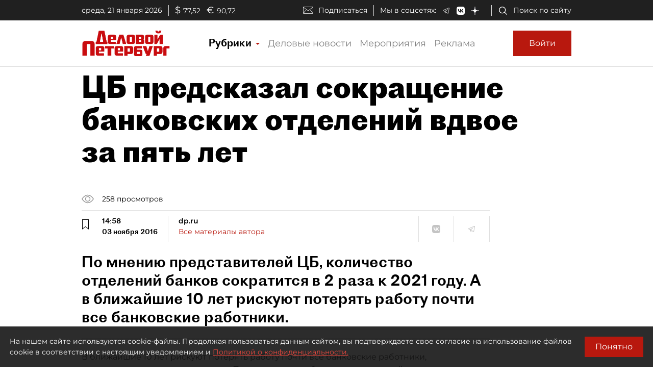

--- FILE ---
content_type: application/javascript
request_url: https://smi2.ru/counter/settings?payload=COmNAxih6rKOvjM6JDgxMjc1NjI0LTQyNDQtNGYxNS1hNzYyLWE0MGVmM2IyNzRiNQ&cb=_callbacks____0mkocqsqz
body_size: 1515
content:
_callbacks____0mkocqsqz("[base64]");